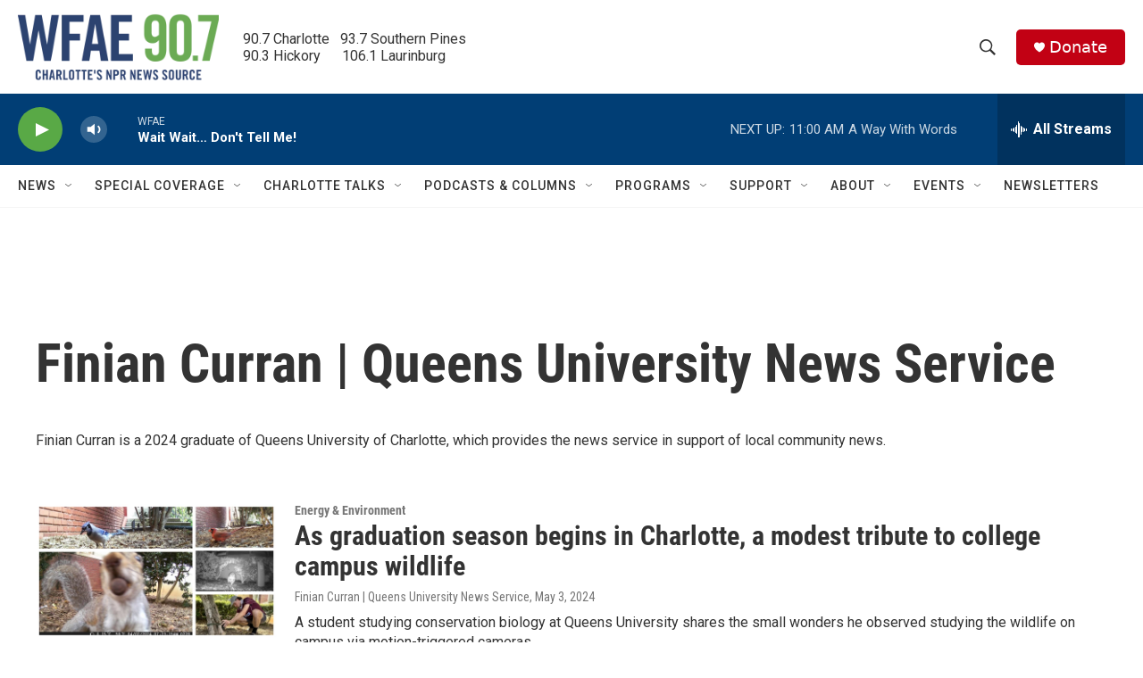

--- FILE ---
content_type: text/html; charset=utf-8
request_url: https://www.google.com/recaptcha/api2/aframe
body_size: 267
content:
<!DOCTYPE HTML><html><head><meta http-equiv="content-type" content="text/html; charset=UTF-8"></head><body><script nonce="km9tjlSwwrvZrUtUGCqhGw">/** Anti-fraud and anti-abuse applications only. See google.com/recaptcha */ try{var clients={'sodar':'https://pagead2.googlesyndication.com/pagead/sodar?'};window.addEventListener("message",function(a){try{if(a.source===window.parent){var b=JSON.parse(a.data);var c=clients[b['id']];if(c){var d=document.createElement('img');d.src=c+b['params']+'&rc='+(localStorage.getItem("rc::a")?sessionStorage.getItem("rc::b"):"");window.document.body.appendChild(d);sessionStorage.setItem("rc::e",parseInt(sessionStorage.getItem("rc::e")||0)+1);localStorage.setItem("rc::h",'1768664596621');}}}catch(b){}});window.parent.postMessage("_grecaptcha_ready", "*");}catch(b){}</script></body></html>